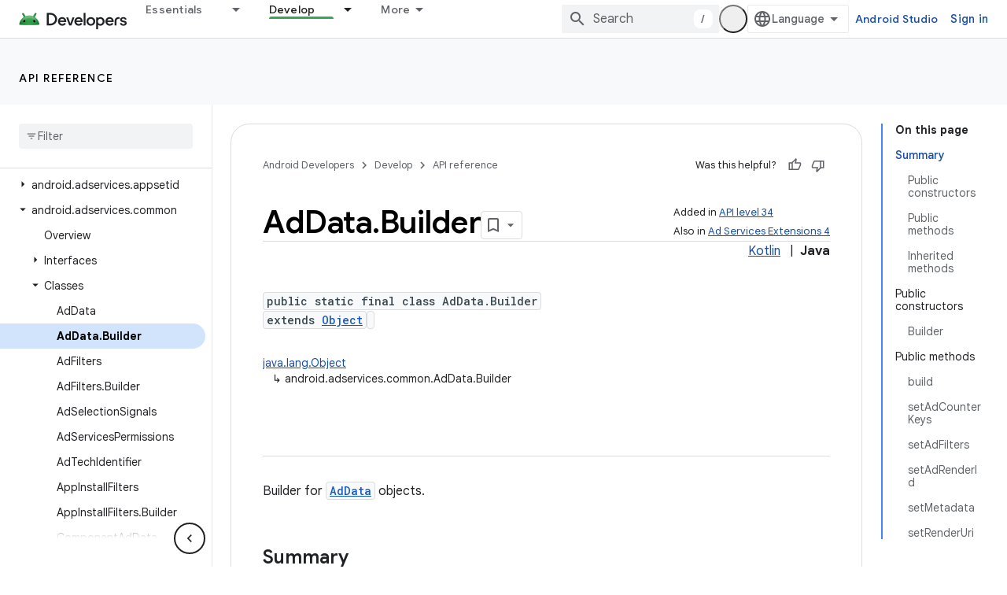

--- FILE ---
content_type: text/html; charset=UTF-8
request_url: https://feedback-pa.clients6.google.com/static/proxy.html?usegapi=1&jsh=m%3B%2F_%2Fscs%2Fabc-static%2F_%2Fjs%2Fk%3Dgapi.lb.en.OE6tiwO4KJo.O%2Fd%3D1%2Frs%3DAHpOoo_Itz6IAL6GO-n8kgAepm47TBsg1Q%2Fm%3D__features__
body_size: 78
content:
<!DOCTYPE html>
<html>
<head>
<title></title>
<meta http-equiv="X-UA-Compatible" content="IE=edge" />
<script type="text/javascript" nonce="wIRUy55rCsCYzACFTAr6MQ">
  window['startup'] = function() {
    googleapis.server.init();
  };
</script>
<script type="text/javascript"
  src="https://apis.google.com/js/googleapis.proxy.js?onload=startup" async
  defer nonce="wIRUy55rCsCYzACFTAr6MQ"></script>
</head>
<body>
</body>
</html>
